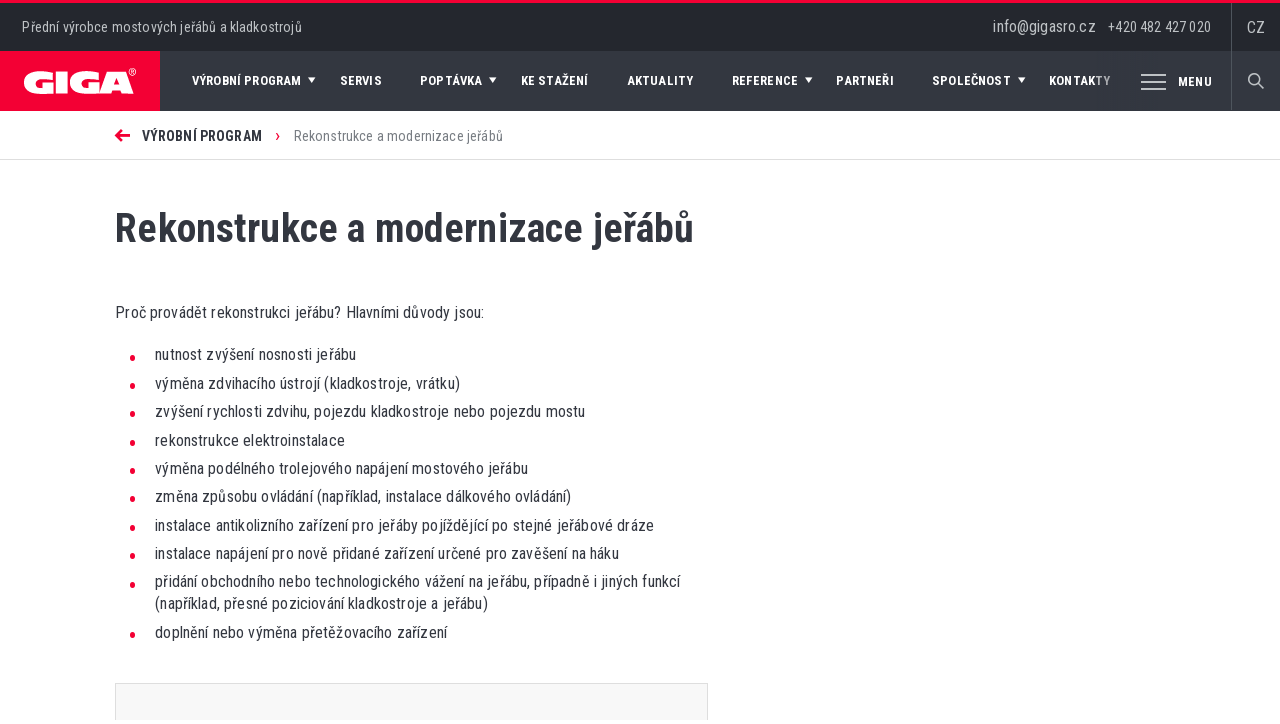

--- FILE ---
content_type: text/html; charset=windows-1250
request_url: https://www.gigasro.cz/rekonstrukce-a-modernizace-jerabu.html
body_size: 10063
content:
<!DOCTYPE html>
<html>
<head>
  
<title>Rekonstrukce a modernizace jeřábů - GIGA - jeřáby a kladkostroje</title>
	
<meta charset="windows-1250" /><meta name="robots" content="index, follow" /><meta name="description" content="Český výrobce zvedací techniky GIGA zajišťuje rekonstrukce a renovace mostových jeřábů" /><meta name="keywords" content="jeřáb, mostový jeřáb, portálový jeřáb, otočný jeřáb, kladkostroj, žeriavy, zvedací zařízení, rekonstrukce, renovace" />
<meta name="author" content="Studio Animato (www.animato.cz)" />
<meta name="generator" content="CMS Animato (www.animato.cz)" />
<link rel='canonical' href='https://www.gigasro.cz/rekonstrukce-a-modernizace-jerabu.html' />
<link rel='alternate' hreflang='en' href='https://www.gigasro.com/rekonstrukce-a-modernizace-jerabu.html?lang=2'  />
<link rel='alternate' hreflang='sk' href='https://www.gigasro.sk/rekonstrukce-a-modernizace-jerabu.html'  />
<link rel='alternate' hreflang='ru' href='https://www.gigasro.com/rekonstrukce-a-modernizace-jerabu.html?lang=8'  />
<meta http-equiv='content-language' content='cs'>
<link href="styles.css?timestamp=1568790540" media="all" rel="stylesheet" type="text/css" />
<link href="dyn.css" media="all" rel="stylesheet" type="text/css" />
<script type='text/javascript' src='https://shared.animato.cz/jquery.js'></script>
<script type='text/javascript' src='https://shared.animato.cz/jquery.scroll.js'></script>
<script type='text/javascript' src='https://shared.animato.cz/jquery.dotdotdot.js'></script>
<script type='text/javascript' src='https://shared.animato.cz/jquery.animate-in-viewport.js'></script>

<script src="https://shared.animato.cz/imgs_system/photoswipe/bundle.js" async="async"></script><script>window.pswpCssLnk="https://shared.animato.cz/imgs_system/photoswipe/default-skin/bundle.css";</script>

<script type="text/javascript" src="https://shared.animato.cz/slidehide.js"></script>
<script type="text/javascript" src="https://shared.animato.cz/jquery.forms.js"></script>
<script type="text/javascript" src="https://shared.animato.cz/ruzne.js"></script>
<script type='text/javascript' src='https://shared.animato.cz/jquery.gallery.js'></script>
<link rel="stylesheet" type="text/css" href="https://shared.animato.cz/imgs_system/cookies/cookies.css"  />
<script type="text/javascript">    window.smartlook||(function(d) {    var o=smartlook=function(){ o.api.push(arguments)},h=d.getElementsByTagName('head')[0];    var c=d.createElement('script');o.api=new Array();c.async=true;c.type='text/javascript';    c.charset='utf-8';c.src='https://rec.smartlook.com/recorder.js';h.appendChild(c);    })(document);    smartlook('init', 'd020af498799035a8f9e02ed501043cf1d3272f1');</script>
<meta property="og:image" content="https://www.gigasro.cz/files/stranka-19.png" />
<link rel="image_src" href="https://www.gigasro.cz/files/stranka-19.png" />

<meta property="og:type" content="article"   />
<meta property="og:site_name" content="GIGA - Mostové jeřáby a kladkostroje světové kvality" />
<meta property="og:title" content="Rekonstrukce a modernizace jeřábů - GIGA - jeřáby a kladkostroje" />
<meta property="og:description" content="Český výrobce zvedací techniky GIGA zajišťuje rekonstrukce a renovace mostových jeřábů"/>

<meta name="viewport" content="width=device-width, initial-scale=1.0, minimum-scale=1.0, maximum-scale=1.0, user-scalable=no">
	<link rel="apple-touch-icon" sizes="180x180" href="/apple-touch-icon.png">
	<link rel="icon" type="image/png" sizes="32x32" href="/favicon-32x32.png">
	<link rel="icon" type="image/png" sizes="16x16" href="/favicon-16x16.png">
	<link rel="manifest" href="/site.webmanifest">
	<link rel="mask-icon" href="/safari-pinned-tab.svg" color="#f40034">
	<meta name="msapplication-TileColor" content="#f40034">
	<meta name="theme-color" content="#ffffff">

	<script type="text/javascript" src="js/script.js"></script>
	<script type='text/javascript' src='js/jquery.waypoints.min.js'></script>

</head>

<body>

	<header class="c-header" id="menu-top">
	
	<div class="header-top">

		<div class="container-1440">

			<div class="h1">Přední výrobce mostových jeřábů a kladkostrojů</div>

			<div class="menu-button noprint" id="menu-button-responsiv">

				<div id="nav-icon2">
					<span class="menu-1"></span>
					<span class="menu-2"></span>
					<span class="menu-3"></span>
					<span class="menu-4"></span>
					<span class="menu-5"></span>
					<span class="menu-6"></span>
				</div>

			</div>

			<a href="/" class="logo-back-mobile">

				<img src="imgs/svg/logo-red.svg" alt="Giga"/>

			</a>

			<div class="header-contacts">

				<div class="contacts">

					<div class=" "><div>info@gigasro.cz   <a href="tel:+420482427020" title="Telephone: +420482427020" class="phone-link">+420 482 427 020</a> </div></div>
				</div>


				<div class="search">

					<span class="giga-font giga-font-search"></span>

				</div>

				<div class="lang">

					CZ
					<div class="lang-in">

						<a href='https://www.gigasro.com/rekonstrukce-a-modernizace-jerabu.html?lang=2'><img src='imgs/svg/flag-2.svg' width='25' alt='English' /> English</a><a href='https://www.gigasro.sk/rekonstrukce-a-modernizace-jerabu.html'><img src='imgs/svg/flag-4.svg' width='25' alt='Slovenčina' /> Slovenčina</a><a href='https://www.gigasro.com/rekonstrukce-a-modernizace-jerabu.html?lang=8'><img src='imgs/svg/flag-8.svg' width='25' alt='&#1056;&#1091;&#1089;&#1089;&#1082;&#1080;&#1081;' /> &#1056;&#1091;&#1089;&#1089;&#1082;&#1080;&#1081;</a>
											</div>

				</div>

			</div>

		</div>

	</div>

	<div class="header-bottom">

		<div class="container-1440">

			<a href="/" class="logo-back">

				<img src="imgs/svg/logo.svg" alt="Giga" width="126" />

			</a>

			<nav class="c-menu c-menu-lang-1">

	<ul class="">

		<li  class='level-menu-1' data-id='10' id='menu-10'><a href='vyrobni-program.html' class=''  title='Výrobní program'><span>Výrobní program<span class='giga-font giga-font-arrow-menu'></span></span></a></li><li  class='' data-id='9' id='menu-9'><a href='servis.html' class=''  title='Servis'><span>Servis<span class='giga-font giga-font-arrow-menu'></span></span></a></li><li  class='level-menu-1' data-id='57' id='menu-57'><a href='poptavka.html' class=''  title='Poptávka jeřábů a kladkostrojů'><span>Poptávka<span class='giga-font giga-font-arrow-menu'></span></span></a></li><li  class='' data-id='7' id='menu-7'><a href='ke-stazeni.html' class=''  title='Ke stažení'><span>Ke stažení<span class='giga-font giga-font-arrow-menu'></span></span></a></li><li  class='' data-id='6' id='menu-6'><a href='aktuality.html' class=''  title='Aktuality'><span>Aktuality<span class='giga-font giga-font-arrow-menu'></span></span></a></li><li  class='level-menu-1' data-id='5' id='menu-5'><a href='reference.html' class=''  title='Reference'><span>Reference<span class='giga-font giga-font-arrow-menu'></span></span></a></li><li  class='' data-id='4' id='menu-4'><a href='partneri.html' class=''  title='Partneři'><span>Partneři<span class='giga-font giga-font-arrow-menu'></span></span></a></li><li  class='level-menu-1' data-id='3' id='menu-3'><a href='o-spolecnosti.html' class=''  title='O společnosti'><span>Společnost<span class='giga-font giga-font-arrow-menu'></span></span></a></li><li  class='' data-id='2' id='menu-2'><a href='kontakty.html' class=''  title='Kontakty'><span>Kontakty<span class='giga-font giga-font-arrow-menu'></span></span></a></li><li  class='level-menu-1' data-id='55' id='menu-55'><a href='prectete-si.html' class=''  title='Volná místa'><span>Volná místa<span class='giga-font giga-font-arrow-menu'></span></span></a></li>
		<li id="menu-show"><div class="menu-show-in">

			<span class="menu-show">

				<div class="menu-button noprint" >

					<div id="nav-icon2a">
						<span class="menu-1"></span>
						<span class="menu-2"></span>
						<span class="menu-3"></span>
						<span class="menu-4"></span>
						<span class="menu-5"></span>
						<span class="menu-6"></span>
					</div>

				</div>

				Menu

			</span></div></li>

	</ul>


</nav>

			<div class="search">

				<span class="giga-font giga-font-search"></span>

			</div>

		</div>

	</div>


	<div class="c-submenu">

	<div class="container submenu">

		<div class="submenu-in">


			<div class='level-1' id='show-submenu-10' data-submenu='10'><div class='level-2'><a href='jeraby.html' class='title-1' data-id='18'><span class='giga-font giga-font-arrow-small'></span><strong>Jeřáby</strong></a><a href="mostove-jeraby-jednonosnikove.html" title="Jednonosníkové mostové jeřáby" class="uroven-3   first "><span class="giga-font giga-font-arrow-small"></span>Jednonosníkové mostové jeřáby</a><a href="mostove-jeraby-dvounosnikove.html" title="Dvounosníkové mostové jeřáby" class="uroven-3    "><span class="giga-font giga-font-arrow-small"></span>Dvounosníkové mostové jeřáby</a><a href="podvesne-mostove-jeraby.html" title="Podvěsné mostové jeřáby" class="uroven-3    "><span class="giga-font giga-font-arrow-small"></span>Podvěsné mostové jeřáby</a><a href="portalove-jeraby-a-poloportalove-jeraby.html" title="Portálové a poloportálové jeřáby" class="uroven-3    "><span class="giga-font giga-font-arrow-small"></span>Portálové a poloportálové jeřáby</a><a href="mostove-jeraby-specialni.html" title="Speciální mostové jeřáby" class="uroven-3    "><span class="giga-font giga-font-arrow-small"></span>Speciální mostové jeřáby</a><a href="otocne-sloupove-jeraby.html" title="Otočné sloupové jeřáby" class="uroven-3    "><span class="giga-font giga-font-arrow-small"></span>Otočné sloupové jeřáby</a><a href="otocne-konzolove-jeraby.html" title="Otočné konzolové jeřáby" class="uroven-3    "><span class="giga-font giga-font-arrow-small"></span>Otočné konzolové jeřáby</a><a href="pojizdne-konzolove-jeraby.html" title="Pojízdné konzolové jeřáby" class="uroven-3  last  "><span class="giga-font giga-font-arrow-small"></span>Pojízdné konzolové jeřáby</a></div><div class='level-2'><a href='kladkostroje.html' class='title-1' data-id='17'><span class='giga-font giga-font-arrow-small'></span><strong>Kladkostroje</strong></a><a href="lanove-kladkostroje-se-zkracenou-stavebni-vyskou.html" title="Lanové kladkostroje se zkrácenou stavební výškou" class="uroven-3   first "><span class="giga-font giga-font-arrow-small"></span>Lanové kladkostroje se zkrácenou stavební výškou</a><a href="lanove-kladkostroje-dvoukolejnicove.html" title="Lanové kladkostroje dvoukolejnicové" class="uroven-3    "><span class="giga-font giga-font-arrow-small"></span>Lanové kladkostroje dvoukolejnicové</a><a href="lanove-kladkostroje-stacionarni.html" title="Lanové kladkostroje stacionární" class="uroven-3    "><span class="giga-font giga-font-arrow-small"></span>Lanové kladkostroje stacionární</a><a href="elektricke-retezove-kladkostroje.html" title="Elektrické řetězové kladkostroje" class="uroven-3    "><span class="giga-font giga-font-arrow-small"></span>Elektrické řetězové kladkostroje</a><a href="zdvihove-ustroji-otevreneho-typu-vratky.html" title="Zdvihové ústrojí otevřeného typu (vrátky)" class="uroven-3    "><span class="giga-font giga-font-arrow-small"></span>Zdvihové ústrojí otevřeného typu (vrátky)</a><a href="elektricke-lanove-kladkostroje-specialni.html" title="Lanové kladkostroje speciální" class="uroven-3  last  "><span class="giga-font giga-font-arrow-small"></span>Lanové kladkostroje speciální</a></div><div class='level-2'><a href='komponenty-pro-stavbu-jerabu.html' class='title-1' data-id='16'><span class='giga-font giga-font-arrow-small'></span><strong>Komponenty pro stavbu jeřábů</strong></a><a href="pojezdove-jednotky-a-pricniky-pro-mostove-jeraby.html" title="Pojezdové jednotky a příčníky pro mostové jeřáby" class="uroven-3   first "><span class="giga-font giga-font-arrow-small"></span>Pojezdové jednotky a příčníky pro mostové jeřáby</a><a href="elektricke-rozvadece-pro-zdvihaci-zarizeni.html" title="Elektrické rozváděče pro zdvihací zařízení" class="uroven-3  last  "><span class="giga-font giga-font-arrow-small"></span>Elektrické rozváděče pro zdvihací zařízení</a></div><div class='level-2'><a href='jerabove-drahy.html' class='title-1' data-id='93'><span class='giga-font giga-font-arrow-small'></span><strong>Jeřábové dráhy</strong></a></div><div class='level-2'><a href='monitoring-a-rizeni.html' class='title-1' data-id='15'><span class='giga-font giga-font-arrow-small'></span><strong>Monitoring a řízení</strong></a><a href="ridici-system-gigacontrol-241.html" title="Řídící systém GIGAcontrol 241" class="uroven-3   first "><span class="giga-font giga-font-arrow-small"></span>Řídící systém GIGAcontrol 241</a><a href="gigatronic-kompletni-monitoring.html" title="GIGAtronic - kompletní monitoring" class="uroven-3    "><span class="giga-font giga-font-arrow-small"></span>GIGAtronic - kompletní monitoring</a><a href="gigamatic-pretezovaci-pojistka-monitoring.html" title="GIGAmatic - přetěžovací pojistka + monitoring" class="uroven-3    "><span class="giga-font giga-font-arrow-small"></span>GIGAmatic - přetěžovací pojistka + monitoring</a><a href="gigasoft-visualizacni-software.html" title="GIGAsoft - visualizační software" class="uroven-3    "><span class="giga-font giga-font-arrow-small"></span>GIGAsoft - visualizační software</a><a href="tenzometry.html" title="Tenzometry" class="uroven-3    "><span class="giga-font giga-font-arrow-small"></span>Tenzometry</a><a href="momentove-rizeni-zdvihu.html" title="Momentové řízení zdvihu" class="uroven-3    "><span class="giga-font giga-font-arrow-small"></span>Momentové řízení zdvihu</a><a href="odmerovani-polohy-kladkostroje-a-mostu67151.html" title="Antikyv" class="uroven-3    "><span class="giga-font giga-font-arrow-small"></span>Antikyv</a><a href="odmerovani-polohy-kladkostroje-a-mostu.html" title="Odměřování polohy kladkostroje a mostu" class="uroven-3    "><span class="giga-font giga-font-arrow-small"></span>Odměřování polohy kladkostroje a mostu</a><a href="vazeni.html" title="Vážení břemene jeřábu" class="uroven-3    "><span class="giga-font giga-font-arrow-small"></span>Vážení břemene jeřábu</a><a href="komunikace-jerab-pocitac.html" title="Komunikace jeřáb - počítač" class="uroven-3  last  "><span class="giga-font giga-font-arrow-small"></span>Komunikace jeřáb - počítač</a></div><div class='level-2'><a href='rekonstrukce-a-modernizace-jerabu.html' class='title-1' data-id='19'><span class='giga-font giga-font-arrow-small'></span><strong>Rekonstrukce a modernizace jeřábů</strong></a></div></div><div class='level-1' id='show-submenu-9' data-submenu='9'><div class='level-2-column'></div></div><div class='level-1' id='show-submenu-57' data-submenu='57'><div class='level-2-column'><a href="poptavka-mostoveho-jerabu.html" title="Poptávka mostového jeřábu" class="uroven-2   first "><span class="giga-font giga-font-arrow-small"></span>Poptávka mostového jeřábu</a><a href="poptavka-podvesneho-mostoveho-jerabu.html" title="Poptávka podvěsného mostového jeřábu" class="uroven-2    "><span class="giga-font giga-font-arrow-small"></span>Poptávka podvěsného mostového jeřábu</a><a href="poptavka-pojizdneho-konzoloveho-jerabu.html" title="Poptávka pojízdného konzolového jeřábu" class="uroven-2    "><span class="giga-font giga-font-arrow-small"></span>Poptávka pojízdného konzolového jeřábu</a><a href="poptavka-elektrickeho-kladkostroje.html" title="Poptávka elektrického kladkostroje" class="uroven-2    "><span class="giga-font giga-font-arrow-small"></span>Poptávka elektrického kladkostroje</a><a href="poptavka-otocneho-sloupoveho-jerabu-nebo-otocneho-konzoloveho-jerabu.html" title="Poptávka otočného jeřábu" class="uroven-2  last  "><span class="giga-font giga-font-arrow-small"></span>Poptávka otočného jeřábu</a></div></div><div class='level-1' id='show-submenu-7' data-submenu='7'><div class='level-2-column'></div></div><div class='level-1' id='show-submenu-5' data-submenu='5'><div class='level-2-column'><a href="referencni-projekty.html" title="Referenční projekty" class="uroven-2   first "><span class="giga-font giga-font-arrow-small"></span>Referenční projekty</a><a href="rekonstrukce-mostovych-jerabu.html" title="Rekonstrukce mostových jeřábů" class="uroven-2    "><span class="giga-font giga-font-arrow-small"></span>Rekonstrukce mostových jeřábů</a><a href="zahranicni-referencni-projekty.html" title="Zahraniční referenční projekty" class="uroven-2    "><span class="giga-font giga-font-arrow-small"></span>Zahraniční referenční projekty</a><a href="fotogalerie-realizovanych-jerabu.html" title="Fotogalerie realizovaných jeřábů" class="uroven-2    "><span class="giga-font giga-font-arrow-small"></span>Fotogalerie realizovaných jeřábů</a><a href="fotogalerie-elektrickych-kladkostroju.html" title="Fotogalerie elektrických kladkostrojů" class="uroven-2    "><span class="giga-font giga-font-arrow-small"></span>Fotogalerie elektrických kladkostrojů</a><a href="napsali-o-nas.html" title="Napsali o nás" class="uroven-2  last  "><span class="giga-font giga-font-arrow-small"></span>Napsali o nás</a></div></div><div class='level-1' id='show-submenu-3' data-submenu='3'><div class='level-2-column'><a href="kvalita-certifikace.html" title="Kvalita, certifikace" class="uroven-2   first "><span class="giga-font giga-font-arrow-small"></span>Kvalita, certifikace</a><a href="veletrhy.html" title="Veletrhy" class="uroven-2  last  "><span class="giga-font giga-font-arrow-small"></span>Veletrhy</a></div></div><div class='level-1' id='show-submenu-55' data-submenu='55'><div class='level-2-column'><a href="monter-pro-vyrobu-a-montaz-jerabovych-drah.html" title="Montér pro výrobu a montáž jeřábových drah" class="uroven-2   first "><span class="giga-font giga-font-arrow-small"></span>Montér pro výrobu a montáž jeřábových drah</a><a href="elektromechanik-se-zamerenim-na-slaboproud925.html" title="Strojní mechanik" class="uroven-2    "><span class="giga-font giga-font-arrow-small"></span>Strojní mechanik</a><a href="elektromechanik-se-zamerenim-na-slaboproud.html" title="Elektromechanik se zaměřením na slaboproud" class="uroven-2  last  "><span class="giga-font giga-font-arrow-small"></span>Elektromechanik se zaměřením na slaboproud</a></div></div>

		</div>

	</div>

</div>

	<div class="c-submenu-mobile">
	<div class='menu-level-1'><div class='item-menu level-1 level-1-click' data-id='10'><span>Výrobní program</span><div class='giga-font giga-font-arrow-big'></div></div><a href='servis.html' class='item-menu level-1' data-id='9'><span>Servis</span></a><div class='item-menu level-1 level-1-click' data-id='57'><span>Poptávka</span><div class='giga-font giga-font-arrow-big'></div></div><a href='ke-stazeni.html' class='item-menu level-1' data-id='7'><span>Ke stažení</span></a><a href='aktuality.html' class='item-menu level-1' data-id='6'><span>Aktuality</span></a><div class='item-menu level-1 level-1-click' data-id='5'><span>Reference</span><div class='giga-font giga-font-arrow-big'></div></div><a href='partneri.html' class='item-menu level-1' data-id='4'><span>Partneři</span></a><div class='item-menu level-1 level-1-click' data-id='3'><span>Společnost</span><div class='giga-font giga-font-arrow-big'></div></div><a href='kontakty.html' class='item-menu level-1' data-id='2'><span>Kontakty</span></a><div class='item-menu level-1 level-1-click' data-id='55'><span>Volná místa</span><div class='giga-font giga-font-arrow-big'></div></div></div><div class='menu-level-2'><div id='menu-back-level-2' class='menu-back'><div class='giga-font giga-font-arrow-big'></div>Zpět</div><div class='submenu' id='submenu-10' data-submenu='10'><a href='vyrobni-program.html' title='Přehled všech produktů' class='level-3 level-2-click'>Přehled všech produktů</a><div title='Jeřáby' class='level-3 level-2-click' data-submenu='18'>Jeřáby<div class='giga-font giga-font-arrow-big'></div></div><div title='Kladkostroje' class='level-3 level-2-click' data-submenu='17'>Kladkostroje<div class='giga-font giga-font-arrow-big'></div></div><div title='Komponenty pro stavbu jeřábů' class='level-3 level-2-click' data-submenu='16'>Komponenty pro stavbu jeřábů<div class='giga-font giga-font-arrow-big'></div></div><a href='jerabove-drahy.html' title='Jeřábové dráhy' class='level-3 level-2-click'>Jeřábové dráhy</a><div title='Monitoring a řízení' class='level-3 level-2-click' data-submenu='15'>Monitoring a řízení<div class='giga-font giga-font-arrow-big'></div></div><a href='rekonstrukce-a-modernizace-jerabu.html' title='Rekonstrukce a modernizace jeřábů' class='level-3 level-2-click'>Rekonstrukce a modernizace jeřábů</a></div><div class='submenu' id='submenu-57' data-submenu='57'><a href='poptavka-mostoveho-jerabu.html' title='Poptávka mostového jeřábu' class='level-3 level-2-click'>Poptávka mostového jeřábu</a><a href='poptavka-podvesneho-mostoveho-jerabu.html' title='Poptávka podvěsného mostového jeřábu' class='level-3 level-2-click'>Poptávka podvěsného mostového jeřábu</a><a href='poptavka-pojizdneho-konzoloveho-jerabu.html' title='Poptávka pojízdného konzolového jeřábu' class='level-3 level-2-click'>Poptávka pojízdného konzolového jeřábu</a><a href='poptavka-elektrickeho-kladkostroje.html' title='Poptávka elektrického kladkostroje' class='level-3 level-2-click'>Poptávka elektrického kladkostroje</a><a href='poptavka-otocneho-sloupoveho-jerabu-nebo-otocneho-konzoloveho-jerabu.html' title='Poptávka otočného jeřábu' class='level-3 level-2-click'>Poptávka otočného jeřábu</a></div><div class='submenu' id='submenu-5' data-submenu='5'><a href='referencni-projekty.html' title='Referenční projekty' class='level-3 level-2-click'>Referenční projekty</a><a href='rekonstrukce-mostovych-jerabu.html' title='Rekonstrukce mostových jeřábů' class='level-3 level-2-click'>Rekonstrukce mostových jeřábů</a><a href='zahranicni-referencni-projekty.html' title='Zahraniční referenční projekty' class='level-3 level-2-click'>Zahraniční referenční projekty</a><a href='fotogalerie-realizovanych-jerabu.html' title='Fotogalerie realizovaných jeřábů' class='level-3 level-2-click'>Fotogalerie realizovaných jeřábů</a><a href='fotogalerie-elektrickych-kladkostroju.html' title='Fotogalerie elektrických kladkostrojů' class='level-3 level-2-click'>Fotogalerie elektrických kladkostrojů</a><a href='napsali-o-nas.html' title='Napsali o nás' class='level-3 level-2-click'>Napsali o nás</a></div><div class='submenu' id='submenu-3' data-submenu='3'><div title='Kvalita, certifikace' class='level-3 level-2-click' data-submenu='70'>Kvalita, certifikace<div class='giga-font giga-font-arrow-big'></div></div><a href='veletrhy.html' title='Veletrhy' class='level-3 level-2-click'>Veletrhy</a></div><div class='submenu' id='submenu-55' data-submenu='55'><a href='monter-pro-vyrobu-a-montaz-jerabovych-drah.html' title='Montér pro výrobu a montáž jeřábových drah' class='level-3 level-2-click'>Montér pro výrobu a montáž jeřábových drah</a><a href='elektromechanik-se-zamerenim-na-slaboproud925.html' title='Strojní mechanik' class='level-3 level-2-click'>Strojní mechanik</a><a href='elektromechanik-se-zamerenim-na-slaboproud.html' title='Elektromechanik se zaměřením na slaboproud' class='level-3 level-2-click'>Elektromechanik se zaměřením na slaboproud</a></div></div><div class='menu-level-3'><div id='menu-back-level-3' class='menu-back'><div class='giga-font giga-font-arrow-big'></div>Zpět</div><div class='submenu-level-3' id='submenu-level-3-18'><a href="mostove-jeraby-jednonosnikove.html" title="Jednonosníkové mostové jeřáby" class="level-3">Jednonosníkové mostové jeřáby</a><a href="mostove-jeraby-dvounosnikove.html" title="Dvounosníkové mostové jeřáby" class="level-3">Dvounosníkové mostové jeřáby</a><a href="podvesne-mostove-jeraby.html" title="Podvěsné mostové jeřáby" class="level-3">Podvěsné mostové jeřáby</a><a href="portalove-jeraby-a-poloportalove-jeraby.html" title="Portálové a poloportálové jeřáby" class="level-3">Portálové a poloportálové jeřáby</a><a href="mostove-jeraby-specialni.html" title="Speciální mostové jeřáby" class="level-3">Speciální mostové jeřáby</a><a href="otocne-sloupove-jeraby.html" title="Otočné sloupové jeřáby" class="level-3">Otočné sloupové jeřáby</a><a href="otocne-konzolove-jeraby.html" title="Otočné konzolové jeřáby" class="level-3">Otočné konzolové jeřáby</a><a href="pojizdne-konzolove-jeraby.html" title="Pojízdné konzolové jeřáby" class="level-3">Pojízdné konzolové jeřáby</a></div><div class='submenu-level-3' id='submenu-level-3-17'><a href="lanove-kladkostroje-se-zkracenou-stavebni-vyskou.html" title="Lanové kladkostroje se zkrácenou stavební výškou" class="level-3">Lanové kladkostroje se zkrácenou stavební výškou</a><a href="lanove-kladkostroje-dvoukolejnicove.html" title="Lanové kladkostroje dvoukolejnicové" class="level-3">Lanové kladkostroje dvoukolejnicové</a><a href="lanove-kladkostroje-stacionarni.html" title="Lanové kladkostroje stacionární" class="level-3">Lanové kladkostroje stacionární</a><a href="elektricke-retezove-kladkostroje.html" title="Elektrické řetězové kladkostroje" class="level-3">Elektrické řetězové kladkostroje</a><a href="zdvihove-ustroji-otevreneho-typu-vratky.html" title="Zdvihové ústrojí otevřeného typu (vrátky)" class="level-3">Zdvihové ústrojí otevřeného typu (vrátky)</a><a href="elektricke-lanove-kladkostroje-specialni.html" title="Lanové kladkostroje speciální" class="level-3">Lanové kladkostroje speciální</a></div><div class='submenu-level-3' id='submenu-level-3-16'><a href="pojezdove-jednotky-a-pricniky-pro-mostove-jeraby.html" title="Pojezdové jednotky a příčníky pro mostové jeřáby" class="level-3">Pojezdové jednotky a příčníky pro mostové jeřáby</a><a href="elektricke-rozvadece-pro-zdvihaci-zarizeni.html" title="Elektrické rozváděče pro zdvihací zařízení" class="level-3">Elektrické rozváděče pro zdvihací zařízení</a></div><div class='submenu-level-3' id='submenu-level-3-15'><a href="ridici-system-gigacontrol-241.html" title="Řídící systém GIGAcontrol 241" class="level-3">Řídící systém GIGAcontrol 241</a><a href="gigatronic-kompletni-monitoring.html" title="GIGAtronic - kompletní monitoring" class="level-3">GIGAtronic - kompletní monitoring</a><a href="gigamatic-pretezovaci-pojistka-monitoring.html" title="GIGAmatic - přetěžovací pojistka + monitoring" class="level-3">GIGAmatic - přetěžovací pojistka + monitoring</a><a href="gigasoft-visualizacni-software.html" title="GIGAsoft - visualizační software" class="level-3">GIGAsoft - visualizační software</a><a href="tenzometry.html" title="Tenzometry" class="level-3">Tenzometry</a><a href="momentove-rizeni-zdvihu.html" title="Momentové řízení zdvihu" class="level-3">Momentové řízení zdvihu</a><a href="odmerovani-polohy-kladkostroje-a-mostu67151.html" title="Antikyv" class="level-3">Antikyv</a><a href="odmerovani-polohy-kladkostroje-a-mostu.html" title="Odměřování polohy kladkostroje a mostu" class="level-3">Odměřování polohy kladkostroje a mostu</a><a href="vazeni.html" title="Vážení břemene jeřábu" class="level-3">Vážení břemene jeřábu</a><a href="komunikace-jerab-pocitac.html" title="Komunikace jeřáb - počítač" class="level-3">Komunikace jeřáb - počítač</a></div><div class='submenu-level-3' id='submenu-level-3-70'><a href="zavedene-systemy-kvality.html" title="Zavedené systémy kvality" class="level-3">Zavedené systémy kvality</a><a href="politika-kvality.html" title="Politika kvality" class="level-3">Politika kvality</a><a href="opravneni-pro-slovensko.html" title="Oprávnění pro Slovensko" class="level-3">Oprávnění pro Slovensko</a><a href="certifikace-produktu-giga-pro-rusko.html" title="Certifikace pro Ruskou Celní Unii" class="level-3">Certifikace pro Ruskou Celní Unii</a></div></div></div>
</div>


	<div class="header-breadcrumb"><div class="container"><div class="breadcrump"><span class="giga-font giga-font-arrow-small"></span><a href="https://www.gigasro.cz/" title="Výrobce mostových jeřábů a elektrických kladkostrojů světové kvality" class="first">Domovská stránka</a> <span class='arrow'> › </span> <a href="vyrobni-program.html" class="middle" title="Výrobní program">Výrobní program</a> <span class='arrow'> › </span> <span class="last">Rekonstrukce a modernizace jeřábů</span></div></div></div>
	<div class="c-search">

	<div class='container-1440'><div class='search-all'><form action="mod-hledej.html" method="get"><div class="search-in"><input type="text" "   class="input"  id='pole-hledej-1129' name="q" /> <button type='submit' id='pf_button1' class='button ' >Hledat</button> </div></form><div class='close-search'><div class='close-search-in' id='close-search-in'><span class='menu-1'></span><span class='menu-2'></span></div></div></div></div>
</div>

</header>

	
	<div class="wrap-content lang-1  page-1 level-page">

		<main class="content">

	<div class="container">

		<div class="content-left">

			<h1>Rekonstrukce a modernizace jeřábů</h1>
		</div>

	</div>

	<div class='wrapper'><div class="content-left  "  ><div class="     "><div>Proč provádět rekonstrukci jeřábu? Hlavními důvody jsou:</div>
<ul>
<li>nutnost zvýšení nosnosti jeřábu  </li>
<li>výměna zdvihacího ústrojí (kladkostroje, vrátku)  </li>
<li>zvýšení rychlosti zdvihu, pojezdu kladkostroje nebo pojezdu mostu    </li>
<li>rekonstrukce elektroinstalace </li>
<li>výměna podélného trolejového napájení mostového jeřábu    </li>
<li>změna způsobu ovládání (například, instalace dálkového ovládání)  </li>
<li>instalace antikolizního zařízení pro jeřáby pojíždějící po stejné jeřábové dráze   </li>
<li>instalace napájení pro nově přidané zařízení určené pro zavěšení na háku    </li>
<li>přidání obchodního nebo technologického vážení na jeřábu, případně i&nbsp;jiných funkcí (například, přesné poziciování kladkostroje a&nbsp;jeřábu)   </li>
<li>doplnění nebo výměna přetěžovacího zařízení  </li>
</ul></div>
<div style="height:20px;clear:both"  class='cms-mezera   '></div>
<div class="gray-back">

	<h3>Příklad provedené rekonstrukce mostového jeřábu:</h3>
<div>V  roce 2009  v&nbsp;rámci rekonstrukce dvounosníkového mostového jeřábu Snina 12,5t/27,9m pro společnost PRESBETON Nova, s.r.o. byly provedeny tyto úpravy a&nbsp;práce:</div>
<div>
<ul>
<li>demontáž stávajícího kladkostroje  </li>
<li>demontáž stávajícího shrnovacího napájení kladkostroje  </li>
<li>demontáž stávajících pojezdových motorů mostu včetně brzdného systému  </li>
<li>demontáž stávajícího jeřábového rozvaděče  </li>
<li>demontáž kabiny a&nbsp;osvětlení</li>
<li>dodávka a&nbsp;montáž nového napájení kladkostroje – energetický kabelový řetěz</li>
<li>dodávka a&nbsp;montáž nového jeřábového rozvaděče </li>
<li>dodávka a&nbsp;montáž nového dálkového rádiového ovládání</li>
<li>dodávka a&nbsp;montáž nových pojezdových motorů mostu včetně brzdy </li>
<li>kompletní nátěr ocelové konstrukce jeřábu</li>
<li>dodávka a&nbsp;montáž nové napájecí troleje v&nbsp;délce 74 m </li>
<li>nová dokumentace a&nbsp;štítek jeřábu </li>
<li>zrevidování a&nbsp;odzkoušení jeřábu</li>
</ul>
</div>
</div>
</div>
</div><div class='wrapper-b'><div class="content-left-b  "  ><div style="height:30px;clear:both"  class='cms-mezera   '></div>
<div class="     "><h3>Mostový jeřáb 12,5t/27,9m do rekonstrukce</h3></div>
<script type='text/javascript'>
	$(function() {
		$('#p18191e').gallery({"margin":10,"items":"a","target":"img","height":200});
	})
	</script><a name='galk112'></a><div class="galerie  galerie-typ-1 "  id='p18191e'><a  href=https://www.gigasro.cz/files/thumbs/pred_rekonstrukci/snina-12-5t-27-9m-stav-pred-rekonstrukci.3074311390.jpg title="SNINA 12,5t-27,9m, stav před rekonstrukcí" rel='pswp' data-pswp-group='galerie112' data-pswp-size='640;480'><img src="https://www.gigasro.cz/files/thumbs/pred_rekonstrukci/snina-12-5t-27-9m-stav-pred-rekonstrukci.2629568186.jpg" alt="SNINA 12,5t-27,9m, stav před rekonstrukcí"  srcset="https://www.gigasro.cz/files/thumbs/pred_rekonstrukci/snina-12-5t-27-9m-stav-pred-rekonstrukci.1395691944.jpg 240w, https://www.gigasro.cz/files/thumbs/pred_rekonstrukci/snina-12-5t-27-9m-stav-pred-rekonstrukci.1560142252.jpg 300w, https://www.gigasro.cz/files/thumbs/pred_rekonstrukci/snina-12-5t-27-9m-stav-pred-rekonstrukci.1384475829.jpg 360w, https://www.gigasro.cz/files/thumbs/pred_rekonstrukci/snina-12-5t-27-9m-stav-pred-rekonstrukci.1565007025.jpg 420w, https://www.gigasro.cz/files/thumbs/pred_rekonstrukci/snina-12-5t-27-9m-stav-pred-rekonstrukci.1452056550.jpg 480w, https://www.gigasro.cz/files/thumbs/pred_rekonstrukci/snina-12-5t-27-9m-stav-pred-rekonstrukci.1463378683.jpg 600w" sizes="267px" /></a><a  href=https://www.gigasro.cz/files/thumbs/pred_rekonstrukci/snina-12-5t-27-9m-pred-rekonstrukci.3074311390.jpg title="SNINA 12,5t-27,9m před rekonstrukcí" rel='pswp' data-pswp-group='galerie112' data-pswp-size='1024;768'><img src="https://www.gigasro.cz/files/thumbs/pred_rekonstrukci/snina-12-5t-27-9m-pred-rekonstrukci.2629568186.jpg" alt="SNINA 12,5t-27,9m před rekonstrukcí"  srcset="https://www.gigasro.cz/files/thumbs/pred_rekonstrukci/snina-12-5t-27-9m-pred-rekonstrukci.1395691944.jpg 240w, https://www.gigasro.cz/files/thumbs/pred_rekonstrukci/snina-12-5t-27-9m-pred-rekonstrukci.1560142252.jpg 300w, https://www.gigasro.cz/files/thumbs/pred_rekonstrukci/snina-12-5t-27-9m-pred-rekonstrukci.1384475829.jpg 360w, https://www.gigasro.cz/files/thumbs/pred_rekonstrukci/snina-12-5t-27-9m-pred-rekonstrukci.1565007025.jpg 420w, https://www.gigasro.cz/files/thumbs/pred_rekonstrukci/snina-12-5t-27-9m-pred-rekonstrukci.1452056550.jpg 480w, https://www.gigasro.cz/files/thumbs/pred_rekonstrukci/snina-12-5t-27-9m-pred-rekonstrukci.1463378683.jpg 600w" sizes="267px" /></a><a  href=https://www.gigasro.cz/files/thumbs/pred_rekonstrukci/snina-12-5t-27-9m-do-rekonstrukci.3074311390.jpg title="SNINA 12,5t-27,9m do rekonstrukci" rel='pswp' data-pswp-group='galerie112' data-pswp-size='1024;768'><img src="https://www.gigasro.cz/files/thumbs/pred_rekonstrukci/snina-12-5t-27-9m-do-rekonstrukci.2629568186.jpg" alt="SNINA 12,5t-27,9m do rekonstrukci"  srcset="https://www.gigasro.cz/files/thumbs/pred_rekonstrukci/snina-12-5t-27-9m-do-rekonstrukci.1395691944.jpg 240w, https://www.gigasro.cz/files/thumbs/pred_rekonstrukci/snina-12-5t-27-9m-do-rekonstrukci.1560142252.jpg 300w, https://www.gigasro.cz/files/thumbs/pred_rekonstrukci/snina-12-5t-27-9m-do-rekonstrukci.1384475829.jpg 360w, https://www.gigasro.cz/files/thumbs/pred_rekonstrukci/snina-12-5t-27-9m-do-rekonstrukci.1565007025.jpg 420w, https://www.gigasro.cz/files/thumbs/pred_rekonstrukci/snina-12-5t-27-9m-do-rekonstrukci.1452056550.jpg 480w, https://www.gigasro.cz/files/thumbs/pred_rekonstrukci/snina-12-5t-27-9m-do-rekonstrukci.1463378683.jpg 600w" sizes="267px" /></a></div>
<div style="height:30px;clear:both"  class='cms-mezera   '></div>
<div class="     "><h3>Mostový jeřáb 12,5t/27,9m po rekonstrukci</h3></div>
<script type='text/javascript'>
	$(function() {
		$('#p0193e4').gallery({"margin":10,"items":"a","target":"img","height":200});
	})
	</script><a name='galk111'></a><div class="galerie  galerie-typ-1 "  id='p0193e4'><a  href=https://www.gigasro.cz/files/thumbs/po_rekonstrukci/poziciovani-kladkostroje.3074311390.jpg title="Poziciování kladkostroje" rel='pswp' data-pswp-group='galerie111' data-pswp-size='1024;768'><img src="https://www.gigasro.cz/files/thumbs/po_rekonstrukci/poziciovani-kladkostroje.2629568186.jpg" alt="Poziciování kladkostroje"  srcset="https://www.gigasro.cz/files/thumbs/po_rekonstrukci/poziciovani-kladkostroje.1395691944.jpg 240w, https://www.gigasro.cz/files/thumbs/po_rekonstrukci/poziciovani-kladkostroje.1560142252.jpg 300w, https://www.gigasro.cz/files/thumbs/po_rekonstrukci/poziciovani-kladkostroje.1384475829.jpg 360w, https://www.gigasro.cz/files/thumbs/po_rekonstrukci/poziciovani-kladkostroje.1565007025.jpg 420w, https://www.gigasro.cz/files/thumbs/po_rekonstrukci/poziciovani-kladkostroje.1452056550.jpg 480w, https://www.gigasro.cz/files/thumbs/po_rekonstrukci/poziciovani-kladkostroje.1463378683.jpg 600w" sizes="267px" /></a><a  href=https://www.gigasro.cz/files/thumbs/po_rekonstrukci/novy-kladkostroj-ghm.3074311390.jpg title="Nový kladkostroj GHM" rel='pswp' data-pswp-group='galerie111' data-pswp-size='1024;768'><img src="https://www.gigasro.cz/files/thumbs/po_rekonstrukci/novy-kladkostroj-ghm.2629568186.jpg" alt="Nový kladkostroj GHM"  srcset="https://www.gigasro.cz/files/thumbs/po_rekonstrukci/novy-kladkostroj-ghm.1395691944.jpg 240w, https://www.gigasro.cz/files/thumbs/po_rekonstrukci/novy-kladkostroj-ghm.1560142252.jpg 300w, https://www.gigasro.cz/files/thumbs/po_rekonstrukci/novy-kladkostroj-ghm.1384475829.jpg 360w, https://www.gigasro.cz/files/thumbs/po_rekonstrukci/novy-kladkostroj-ghm.1565007025.jpg 420w, https://www.gigasro.cz/files/thumbs/po_rekonstrukci/novy-kladkostroj-ghm.1452056550.jpg 480w, https://www.gigasro.cz/files/thumbs/po_rekonstrukci/novy-kladkostroj-ghm.1463378683.jpg 600w" sizes="267px" /></a><a  href=https://www.gigasro.cz/files/thumbs/po_rekonstrukci/novy-jerabovy-rozvadec.3074311390.jpg title="Nový jeřábový rozvaděč" rel='pswp' data-pswp-group='galerie111' data-pswp-size='1024;768'><img src="https://www.gigasro.cz/files/thumbs/po_rekonstrukci/novy-jerabovy-rozvadec.2629568186.jpg" alt="Nový jeřábový rozvaděč"  srcset="https://www.gigasro.cz/files/thumbs/po_rekonstrukci/novy-jerabovy-rozvadec.1395691944.jpg 240w, https://www.gigasro.cz/files/thumbs/po_rekonstrukci/novy-jerabovy-rozvadec.1560142252.jpg 300w, https://www.gigasro.cz/files/thumbs/po_rekonstrukci/novy-jerabovy-rozvadec.1384475829.jpg 360w, https://www.gigasro.cz/files/thumbs/po_rekonstrukci/novy-jerabovy-rozvadec.1565007025.jpg 420w, https://www.gigasro.cz/files/thumbs/po_rekonstrukci/novy-jerabovy-rozvadec.1452056550.jpg 480w, https://www.gigasro.cz/files/thumbs/po_rekonstrukci/novy-jerabovy-rozvadec.1463378683.jpg 600w" sizes="267px" /></a><a  href=https://www.gigasro.cz/files/thumbs/po_rekonstrukci/nove-radio-ovladani.3074311390.jpg title="Nové rádio ovládání" rel='pswp' data-pswp-group='galerie111' data-pswp-size='1024;768'><img src="https://www.gigasro.cz/files/thumbs/po_rekonstrukci/nove-radio-ovladani.2629568186.jpg" alt="Nové rádio ovládání"  srcset="https://www.gigasro.cz/files/thumbs/po_rekonstrukci/nove-radio-ovladani.1395691944.jpg 240w, https://www.gigasro.cz/files/thumbs/po_rekonstrukci/nove-radio-ovladani.1560142252.jpg 300w, https://www.gigasro.cz/files/thumbs/po_rekonstrukci/nove-radio-ovladani.1384475829.jpg 360w, https://www.gigasro.cz/files/thumbs/po_rekonstrukci/nove-radio-ovladani.1565007025.jpg 420w, https://www.gigasro.cz/files/thumbs/po_rekonstrukci/nove-radio-ovladani.1452056550.jpg 480w, https://www.gigasro.cz/files/thumbs/po_rekonstrukci/nove-radio-ovladani.1463378683.jpg 600w" sizes="267px" /></a><a  href=https://www.gigasro.cz/files/thumbs/po_rekonstrukci/nove-napajeni-energoretez.3074311390.jpg title="Nové napájení - energořetěz" rel='pswp' data-pswp-group='galerie111' data-pswp-size='1024;768'><img src="https://www.gigasro.cz/files/thumbs/po_rekonstrukci/nove-napajeni-energoretez.2629568186.jpg" alt="Nové napájení - energořetěz"  srcset="https://www.gigasro.cz/files/thumbs/po_rekonstrukci/nove-napajeni-energoretez.1395691944.jpg 240w, https://www.gigasro.cz/files/thumbs/po_rekonstrukci/nove-napajeni-energoretez.1560142252.jpg 300w, https://www.gigasro.cz/files/thumbs/po_rekonstrukci/nove-napajeni-energoretez.1384475829.jpg 360w, https://www.gigasro.cz/files/thumbs/po_rekonstrukci/nove-napajeni-energoretez.1565007025.jpg 420w, https://www.gigasro.cz/files/thumbs/po_rekonstrukci/nove-napajeni-energoretez.1452056550.jpg 480w, https://www.gigasro.cz/files/thumbs/po_rekonstrukci/nove-napajeni-energoretez.1463378683.jpg 600w" sizes="267px" /></a><a  href=https://www.gigasro.cz/files/thumbs/po_rekonstrukci/kompletne-novy-nater-jerabu.3074311390.jpg title="Kompletně nový nátěr jeřábu" rel='pswp' data-pswp-group='galerie111' data-pswp-size='1024;768'><img src="https://www.gigasro.cz/files/thumbs/po_rekonstrukci/kompletne-novy-nater-jerabu.2629568186.jpg" alt="Kompletně nový nátěr jeřábu"  srcset="https://www.gigasro.cz/files/thumbs/po_rekonstrukci/kompletne-novy-nater-jerabu.1395691944.jpg 240w, https://www.gigasro.cz/files/thumbs/po_rekonstrukci/kompletne-novy-nater-jerabu.1560142252.jpg 300w, https://www.gigasro.cz/files/thumbs/po_rekonstrukci/kompletne-novy-nater-jerabu.1384475829.jpg 360w, https://www.gigasro.cz/files/thumbs/po_rekonstrukci/kompletne-novy-nater-jerabu.1565007025.jpg 420w, https://www.gigasro.cz/files/thumbs/po_rekonstrukci/kompletne-novy-nater-jerabu.1452056550.jpg 480w, https://www.gigasro.cz/files/thumbs/po_rekonstrukci/kompletne-novy-nater-jerabu.1463378683.jpg 600w" sizes="267px" /></a><a  href=https://www.gigasro.cz/files/thumbs/po_rekonstrukci/kabelovy-buben-na-kladkostroji.3074311390.jpg title="Kabelový buben na kladkostroji" rel='pswp' data-pswp-group='galerie111' data-pswp-size='1024;768'><img src="https://www.gigasro.cz/files/thumbs/po_rekonstrukci/kabelovy-buben-na-kladkostroji.2629568186.jpg" alt="Kabelový buben na kladkostroji"  srcset="https://www.gigasro.cz/files/thumbs/po_rekonstrukci/kabelovy-buben-na-kladkostroji.1395691944.jpg 240w, https://www.gigasro.cz/files/thumbs/po_rekonstrukci/kabelovy-buben-na-kladkostroji.1560142252.jpg 300w, https://www.gigasro.cz/files/thumbs/po_rekonstrukci/kabelovy-buben-na-kladkostroji.1384475829.jpg 360w, https://www.gigasro.cz/files/thumbs/po_rekonstrukci/kabelovy-buben-na-kladkostroji.1565007025.jpg 420w, https://www.gigasro.cz/files/thumbs/po_rekonstrukci/kabelovy-buben-na-kladkostroji.1452056550.jpg 480w, https://www.gigasro.cz/files/thumbs/po_rekonstrukci/kabelovy-buben-na-kladkostroji.1463378683.jpg 600w" sizes="267px" /></a><a  href=https://www.gigasro.cz/files/thumbs/po_rekonstrukci/demontaz-kabiny.3074311390.jpg title="Demontáž kabiny" rel='pswp' data-pswp-group='galerie111' data-pswp-size='1024;768'><img src="https://www.gigasro.cz/files/thumbs/po_rekonstrukci/demontaz-kabiny.2629568186.jpg" alt="Demontáž kabiny"  srcset="https://www.gigasro.cz/files/thumbs/po_rekonstrukci/demontaz-kabiny.1395691944.jpg 240w, https://www.gigasro.cz/files/thumbs/po_rekonstrukci/demontaz-kabiny.1560142252.jpg 300w, https://www.gigasro.cz/files/thumbs/po_rekonstrukci/demontaz-kabiny.1384475829.jpg 360w, https://www.gigasro.cz/files/thumbs/po_rekonstrukci/demontaz-kabiny.1565007025.jpg 420w, https://www.gigasro.cz/files/thumbs/po_rekonstrukci/demontaz-kabiny.1452056550.jpg 480w, https://www.gigasro.cz/files/thumbs/po_rekonstrukci/demontaz-kabiny.1463378683.jpg 600w" sizes="267px" /></a></div>
<div style="height:30px;clear:both"  class='cms-mezera   '></div></div>
</div>
</main>

		<div class="c-nonstop content-margin">

	<div class="container nonstop">

		<div class="text">

			<h2 class="ac">Nonstop servis 24 / 7</h2>
<div class="ac">Servisní technik, který je připraven Vám pomoci</div>
			<div class="nonstop-in">

				<div class="item"><div><strong><span>Volejte po-pá 7:00-15:00</span>:</strong></div>
<div><a href="tel:482 427 047" title="Telephone: 482 427 047" class="phone-link">482 427 047</a></div></div>
				<div class="item"><div class="ac"><strong>Pište:</strong> servis@gigasro.cz</div></div>
				<div class="item"><div><strong>Hot line:</strong></div>
<div><a href="https://www.gigasro.cz/servis.html#pevn%C3%A1%20linka" title="telephone: 724 427 047">724 427 047</a></div></div>

			</div>

			<a class='button' href='servis'>Servis</a>
		</div>

	</div>

</div>

		
		<footer class="c-footer">

	<div class="container">

		<div class="contacts">

			<div class='contact-group'><div class='contact'><div><strong>GIGA, spol. s&nbsp;r.o.</strong></div>
<div>odštěpný závod mostové jeřáby</div>
<div>Příšovice 218</div>
<div>463 46 Příšovice</div></div><div class='contact'><div>ADRESA SÍDLA:</div>
<div>GIGA, spol. s&nbsp;r.o.</div>
<div>České mládeže 1096</div>
<div>460 06 Liberec VI - Rochlice</div></div><div class='contact'><div>
<div><a href="tel:+420482427020" title="Telephone: +420482427020" class="phone-link">+420 482 427 020 </a></div>
<div>info@gigasro.cz</div>
</div></div></div><div class='contact-group'><div class='contact'><div><strong>GIGA montáže, s. r. o. </strong></div>
<div>Marie Majerové 1699</div>
<div>708 00 Ostrava</div></div><div class='contact'><div>PROVOZ:</div>
<div>Průmyslové centrum</div>
<div>Vratimovská 624/11</div>
<div>718 00 Ostrava 18</div></div><div class='contact'><div><a href="tel:+420599509303" title="Telephone: +420599509303" class="phone-link">+420 599 509 303 </a></div>
<div>j.valek@gigasro.cz</div></div></div><div class='contact-group'><div class='contact'><div><strong>GIGA žeriavy, s. r. o.</strong></div>
<div>654</div>
<div>023 13 Čierne</div>
<div>SLOVENSKÁ REPUBLIKA</div></div><div class='contact'></div><div class='contact'><div><a href="tel:+420602744338" title="Telephone: +420602744338" class="phone-link">+420 602 744 338 </a></div>
<div>vojkovsky@gigasro.cz</div></div></div>
		</div>

		<nav class="navigation-footer">

			<div class="navi-all">

				<div class="navi">

					<a href="jeraby.html"><strong>Jeřáby</strong><br /></a>

					<a href="mostove-jeraby-jednonosnikove.html" title="Jednonosníkové mostové jeřáby">Jednonosníkové mostové jeřáby</a><a href="mostove-jeraby-dvounosnikove.html" title="Dvounosníkové mostové jeřáby">Dvounosníkové mostové jeřáby</a><a href="podvesne-mostove-jeraby.html" title="Podvěsné mostové jeřáby">Podvěsné mostové jeřáby</a><a href="portalove-jeraby-a-poloportalove-jeraby.html" title="Portálové a poloportálové jeřáby">Portálové a poloportálové jeřáby</a><a href="mostove-jeraby-specialni.html" title="Speciální mostové jeřáby">Speciální mostové jeřáby</a><a href="otocne-sloupove-jeraby.html" title="Otočné sloupové jeřáby">Otočné sloupové jeřáby</a><a href="otocne-konzolove-jeraby.html" title="Otočné konzolové jeřáby">Otočné konzolové jeřáby</a><a href="pojizdne-konzolove-jeraby.html" title="Pojízdné konzolové jeřáby">Pojízdné konzolové jeřáby</a>
				</div>

				<div class="navi">

					<a href="kladkostroje.html"><strong>Kladkostroje</strong><br /></a>

					<a href="lanove-kladkostroje-se-zkracenou-stavebni-vyskou.html" title="Lanové kladkostroje se zkrácenou stavební výškou">Lanové kladkostroje se zkrácenou stavební výškou</a><a href="lanove-kladkostroje-dvoukolejnicove.html" title="Lanové kladkostroje dvoukolejnicové">Lanové kladkostroje dvoukolejnicové</a><a href="lanove-kladkostroje-stacionarni.html" title="Lanové kladkostroje stacionární">Lanové kladkostroje stacionární</a><a href="elektricke-retezove-kladkostroje.html" title="Elektrické řetězové kladkostroje">Elektrické řetězové kladkostroje</a><a href="zdvihove-ustroji-otevreneho-typu-vratky.html" title="Zdvihové ústrojí otevřeného typu (vrátky)">Zdvihové ústrojí otevřeného typu (vrátky)</a><a href="elektricke-lanove-kladkostroje-specialni.html" title="Lanové kladkostroje speciální">Lanové kladkostroje speciální</a>

				</div>


			</div>

			<div class="contact-bottom">

				<div class="contact-social">

					<div class="mobile-contact">

						<div class=" "><div><strong>KONTAKTUJTE NÁS</strong></div>
<div><a href="tel:+420482427020" title="Telephone: +420482427020" class="phone-link">+420 482 427 020</a></div>
<div>info@gigasro.cz</div></div>
					</div>

					<div class=" "><div><a href="https://www.youtube.com/user/GIGAcranesandhoists" target="_blank"><span class="giga-font-youtube giga-font"></span></a> <a href="https://www.facebook.com/GigaCranesAndHoists" target="_blank"><span class="giga-font-facebook giga-font"></span></a> </div></div>
				</div>

				<div class="contact-logo">

					<a href="" target="_blank" rel="noopener" class="logo-animato" title="Studio Animato s. r. o." style="display: flex;align-items: center;"> <img src="" alt="Logo" style="height: 20px"></a>

					<div class=" "><div><a href="https://www.gigasro.cz?cookies" title="Výrobce mostových jeřábů a&nbsp;elektrických kladkostrojů světové kvality - GIGA - jeřáby a&nbsp;kladkostroje">Nastavení cookies</a></div></div>
				</div>

			</div>

		</nav>

	</div>

</footer>

	</div>

	<script>window.pswpData = window.pswpData || {}; window.pswpData.texts = {"esc":"Zav\u0159\u00edt (esc)","share":"Sd\u00edlet","fullscreen":"Zobrazit na celou obrazovku","zoom":"Zv\u011bt\u0161it \/ zmen\u0161it","prev":"P\u0159edchoz\u00ed (\u0161ipka vlevo)","next":"N\u00e1sleduj\u00edc\u00ed (\u0161ipka vpravo)","download":"St\u00e1hnout"};</script>
<style>  :root {
    --cookies-switch-highlight: #f30034;
  }
  
  .o-cookies__button {
    color: #f30034;
    border-color: #f30034;
    background-color: transparent;
  }


  .o-cookies__button:hover {
    color: white;
  }</style><script>
  document.documentElement.setAttribute("lang", "cs");
</script>
<div class="o-cookies o-cookies--animate" id="cookie-lista">

  <form method="POST" class="o-cookies__container container">

    <input type="hidden" name="all-cookies" value="0">

    <div class="o-cookies__bar">

      <div class="o-cookies__header">

        <svg width="40" height="40" xmlns="http://www.w3.org/2000/svg" class="o-cookies__icon"><path d="M33.333 11.467a6.627 6.627 0 0 1-5.928-3.677.832.832 0 0 0-1.123-.368 6.46 6.46 0 0 1-2.949.711 6.667 6.667 0 0 1-6.666-6.666.434.434 0 0 0-.522-.425A19.167 19.167 0 1 0 39.167 19.8c0-2.97-.698-5.897-2.039-8.547a.833.833 0 0 0-1.09-.383 6.461 6.461 0 0 1-2.705.597v0Z"/><path d="M10 14.8a3.333 3.333 0 1 0 6.666 0 3.333 3.333 0 0 0-6.666 0v0ZM23.333 23.133a1.667 1.667 0 1 0 3.333 0 1.667 1.667 0 0 0-3.333 0ZM11.666 28.133a3.333 3.333 0 1 0 6.667 0 3.333 3.333 0 0 0-6.666 0v0ZM6.667 21.05a.417.417 0 1 1 0 .833.417.417 0 0 1 0-.833"/><path d="M25 31.05a.417.417 0 1 1 0 .833.417.417 0 0 1 0-.833ZM26.667 16.05a.417.417 0 1 1 0 .834.417.417 0 0 1 0-.834Z" fill="currentColor"/></svg>

        <div class="o-cookies__description">

          <small>
            <div>Používáme cookies, protože vám chceme nabídnout to nejlepší.</div>

                          <a href="https://www.animato.cz/clanky-cookies.html" title="Více informací o cookies" target="_blank" rel="nofollow">Více informací o cookies</a>
                      </small>

        </div>

      </div>

      <div class="o-cookies__settings">

        <div class="o-cookies__options">
          
<div class="o-cookies__option">

  <input type="checkbox" class="o-cookies__option__toggle reset" id="cookie-lista-nastaveni-critical">

  <label for="cookie-lista-nastaveni-critical" class="o-cookies__option__expand">

    <svg class="o-cookies__option__icon" width="20" height="20" xmlns="http://www.w3.org/2000/svg"><path d="m16.707 7.707-6 6a.999.999 0 0 1-1.414 0l-6-6a.999.999 0 1 1 1.414-1.414L10 11.586l5.293-5.293a.999.999 0 1 1 1.414 1.414Z"/></svg>

  </label>

  <label for="cookie-lista-nastaveni-critical" class="o-cookies__option__label">

    <strong>Nezbytné</strong>

  </label>

    <strong class="o-cookies__option__note">VŽDY AKTIVNÍ</strong>
    <input type="checkbox" class="o-cookies-switch reset" disabled="disabled"  checked  name="groups[critical]" id="cookie-lista-moznost-critical" value="1">

  <label for="cookie-lista-moznost-critical" class="o-cookies__option__state o-cookies-switch__control"></label>

  <div class="o-cookies__option__panel">

    <small>
      Pro klíčové funkce webových stránek jako je zabezpečení, správa sítě, přístupnost a základní statistiky o návštěvnících.    </small>

  </div>

</div>

<div class="o-cookies__option">

  <input type="checkbox" class="o-cookies__option__toggle reset" id="cookie-lista-nastaveni-personalize">

  <label for="cookie-lista-nastaveni-personalize" class="o-cookies__option__expand">

    <svg class="o-cookies__option__icon" width="20" height="20" xmlns="http://www.w3.org/2000/svg"><path d="m16.707 7.707-6 6a.999.999 0 0 1-1.414 0l-6-6a.999.999 0 1 1 1.414-1.414L10 11.586l5.293-5.293a.999.999 0 1 1 1.414 1.414Z"/></svg>

  </label>

  <label for="cookie-lista-nastaveni-personalize" class="o-cookies__option__label">

    <strong>Funkční a preferenční</strong>

  </label>

    <input type="checkbox" class="o-cookies-switch reset" name="groups[personalize]" id="cookie-lista-moznost-personalize" value="1">

  <label for="cookie-lista-moznost-personalize" class="o-cookies__option__state o-cookies-switch__control"></label>

  <div class="o-cookies__option__panel">

    <small>
      S tímto nastavením je stránka výkonnější a osobnější, protože nám umožňují ukládat vaše nastavení a preference.    </small>

  </div>

</div>

<div class="o-cookies__option">

  <input type="checkbox" class="o-cookies__option__toggle reset" id="cookie-lista-nastaveni-analytics">

  <label for="cookie-lista-nastaveni-analytics" class="o-cookies__option__expand">

    <svg class="o-cookies__option__icon" width="20" height="20" xmlns="http://www.w3.org/2000/svg"><path d="m16.707 7.707-6 6a.999.999 0 0 1-1.414 0l-6-6a.999.999 0 1 1 1.414-1.414L10 11.586l5.293-5.293a.999.999 0 1 1 1.414 1.414Z"/></svg>

  </label>

  <label for="cookie-lista-nastaveni-analytics" class="o-cookies__option__label">

    <strong>Výkonnostní</strong>

  </label>

    <input type="checkbox" class="o-cookies-switch reset" name="groups[analytics]" id="cookie-lista-moznost-analytics" value="1">

  <label for="cookie-lista-moznost-analytics" class="o-cookies__option__state o-cookies-switch__control"></label>

  <div class="o-cookies__option__panel">

    <small>
      Umožňují nám zlepšovat fungování webových stránek díky tomu že víme, jak je používáte. Nejsou spojeny s přímou identifikací osoby.    </small>

  </div>

</div>

<div class="o-cookies__option">

  <input type="checkbox" class="o-cookies__option__toggle reset" id="cookie-lista-nastaveni-ad">

  <label for="cookie-lista-nastaveni-ad" class="o-cookies__option__expand">

    <svg class="o-cookies__option__icon" width="20" height="20" xmlns="http://www.w3.org/2000/svg"><path d="m16.707 7.707-6 6a.999.999 0 0 1-1.414 0l-6-6a.999.999 0 1 1 1.414-1.414L10 11.586l5.293-5.293a.999.999 0 1 1 1.414 1.414Z"/></svg>

  </label>

  <label for="cookie-lista-nastaveni-ad" class="o-cookies__option__label">

    <strong>Cílené a reklamní</strong>

  </label>

    <input type="checkbox" class="o-cookies-switch reset" name="groups[ad]" id="cookie-lista-moznost-ad" value="1">

  <label for="cookie-lista-moznost-ad" class="o-cookies__option__state o-cookies-switch__control"></label>

  <div class="o-cookies__option__panel">

    <small>
      Tyto cookies vám zobrazují personalizované nabídky, obsah a reklamy na základě vašich zájmů.    </small>

  </div>

</div>
        </div>

        <div class="o-cookies__controls">

          <a href="#cookie-lista" class="o-cookies__button o-cookies__edit button btn">
            Upravit nastavení          </a>

          <button type="submit" class="o-cookies__button o-cookies__save js-submit-button button btn">
            Uložit vybrané preference          </button>

          <button type="submit" class="o-cookies__button js-submit-button button btn" name="all-cookies">
            Přijímám vše          </button>

        </div>

      </div>

      <a href="#zavrit-cookie-listu" title="Zavřít" class="o-cookies__close">

        <svg width="20" height="20" xmlns="http://www.w3.org/2000/svg"><path fill-rule="evenodd" clip-rule="evenodd" d="m11.414 10 4.293-4.293a.999.999 0 1 0-1.414-1.414L10 8.586 5.707 4.293a.999.999 0 1 0-1.414 1.414L8.586 10l-4.293 4.293a.999.999 0 1 0 1.414 1.414L10 11.414l4.293 4.293a.997.997 0 0 0 1.414 0 .999.999 0 0 0 0-1.414L11.414 10Z" fill="#969696"/></svg>

      </a>

    </div>

  </form>

  <script>
    $(function () {
      $('.js-submit-button').click(function ($e) {
        $e.preventDefault();

      let $button = $(this);
      let $form = $button.parents('form');

      if($button.attr('name') === 'all-cookies') {
        $('*[name="all-cookies"]').val(1);
      } else {
        $('*[name="all-cookies"]').val(0);
      }

      $.ajax({
        url: "/system-accept-cookies.html",
        dataType: "json",
        type: "POST",
        data: $form.serialize(),
        success: function (data) {
          $('body').append(data);
          $('body').append('<iframe src="' + window.location.href + '" style="display:none"></iframe>');
        }
      });

      $('#cookie-lista').css('display', 'none');
    });

          });
  </script>

</div>

</body>
</html>




--- FILE ---
content_type: application/javascript
request_url: https://shared.animato.cz/jquery.gallery.js
body_size: 2007
content:
!function(y){y.fn.gallery=function(n,e){var s="gallery",m=!1;function t(){var t=y(this);if(t.data(s))return console.log("Gallery is already initialised: ",this),!1;t.data(s,n);var e=l(t),a=(r(e.parent(),n.forceRemoveWhitespace),n.forceRemoveWhitespace&&(e=l(t)),c(t,e));if(a&&0<a.length)for(var i in a)y(a[i]).on("load",function(){!function(e){var t=(new Date).getTime(),a=this,i=y(this).data("gallery-lock");i=i||0;m&&console.log("checkLock",t);var n=!!parseInt(y(this).data("gallery-lock-planned"));if(!i||850<t-i)return y(this).data("gallery-lock",t),y(this).data("gallery-lock-planned",0),m&&console.log("Lock open, OK",a),m&&console.log("Setting lock to ",t),!0;n||(window.setTimeout(function(){n=y(a).data("gallery-lock-planned",0),i=y(a).data("gallery-lock",0),m&&console.log("Lock unlocked again",a),e.call(a)},950),y(a).data("gallery-lock-planned",1));m&&console.log("Lock locked, false",a);return!1}(function(){c(t,e)})||c(t,e)});n.resizeWindow&&y(window).on("resize.gallery",function(){var e=l(t);r(e.parent()),c(t,e)}),window.setTimeout(function(){o.call(t)},1e3),window.setTimeout(function(){o.call(t)},3e3),window.setTimeout(function(){o.call(t)},5e3)}function o(){var e=y(this),t=!1;e.find("img").each(function(){y(this).width()<5&&(t=!0)}),t&&e.gallery("refresh")}function r(e,t){e&&e[0]&&(y.each(e[0].childNodes,function(e,t){!t||3!=t.nodeType&&8!=t.nodeType||t.nodeValue.match(/[^\s]/)||t.parentNode.removeChild(t)}),t&&(t=(t=e.html()).replace(/>\s+</g,"><"),e.html(t)))}function w(e,t){if(t=t||y(this),!e)return t.data(s);t=t.data(s);return t?t[e]:null}function l(e){var t=w("items",e);return e.find(t)}function c(a,s){m&&console.log("recalc",(new Date).getTime());var e=a[0].getBoundingClientRect(),o=e.width||e.right-e.left,r=w(!1,a),o=v(o),i=(y.each(["border-left-width","border-right-width","padding-left","padding-right"],function(e,t){a.css(t)&&(o-=parseFloat(a.css(t)))}),o=Math.floor(o),r.height);if("function"!=typeof i||(i=i.call(a,s),(i*=1)&&!isNaN(i))){var n=[],l=(r.beforeProcessing&&r.beforeProcessing.call(a,s),r.cleaner&&a.find(".gallery-cleaner").remove(),s.each(function(e,t){var a=y(this);r.target&&!(a=a.find(r.target)).length||(a.css("max-height")&&a.css("max-height","none"),a.css("max-width")&&a.css("max-width","none"),a.css("min-width")&&a.css("min-width","none"),a.css("min-height")&&a.css("min-height","none"),a.css("width","auto"),a[0].complete||n.push(a[0]),a.outerHeight(i).css("margin","0"),a.removeClass(r.classLast),a.removeClass(r.classFirst),a.removeClass(r.classLastRow),a.removeClass(r.classFirstRow))}),0),c=[],h=[],g=0,d=0,f=[];if(s.each(function(){var e,t,a,i=y(this),n=!1;r.target&&(n=i[0],!(i=i.find(r.target)).length)||(e=i.outerWidth(),t=!1,l&&(l+=r.margin,t=!0),r.marginTarget?(a=n?y(n):i,!0!==r.marginTarget&&(a=a.find(r.marginTarget))):a=i,t?a.css("margin-left",r.margin+"px"):a.css("margin-left","0"),l+=e,d++,c.push(i[0]),h.push(n),o<=l&&d<=s.length&&(t=p(c,r,l,o,g,!1,!1,h),f.push(t.height),l=0,c=[],h=[],g++,r.cleaner&&(a=y("<div></div>").addClass("gallery-cleaner").css("clear","both"),y(n||this).after(a))))}),c){var t,u=0;for(t in f)u+=f[t];e=u/f.length,e=p(c,r,o<l&&l,o,g,!0,e,h);f.push(e.height)}return r.afterProcessing&&r.afterProcessing.call(a,s,n),n}console.log("Responsive Gallery - returned height is not number.")}function p(s,o,e,n,t,r,a,l){var c,h,g,i=s,d=y(i),f=(i.length-1)*o.margin;if(s)return c=0,a?(c=a/d.outerHeight(),d.height(a),d.width("auto"),o.alsoResize&&d.each(function(e){e=l&&l[e]?y(l[e]):$image;(e=!0!==o.alsoResize?e.find(o.alsoResize):e).length&&(e.height(a),e.width("auto"))})):(c=e?(n-f)/(e-f):1,y.each(i,function(e,t){var a,i=y(this),n=v(i.outerWidth()*c);o.recalculator&&"number"==typeof(a=o.recalculator.call(i,n,s))&&(n=a),i.outerWidth(n),i.height("auto"),o.alsoResize&&(a=l&&l[e]?y(l[e]):i,(a=!0!==o.alsoResize?a.find(o.alsoResize):a).length&&a.outerWidth(n)),o.eachImage&&o.eachImage.call(y(this),n,s)})),y(i[0]).addClass(o.classFirst),y(i[i.length-1]).addClass(o.classLast),0==t&&d.addClass(o.classFirstRow),r&&d.addClass(o.classLastRow),d.each(function(e){var t=y(this),a=t;o.marginTarget&&(a=l&&l[e]?y(l[e]):t,!0!==o.marginTarget&&(a=a.find(o.marginTarget))),r?a.css("margin-bottom","0"):a.css("margin-bottom",o.margin+"px")}),h=d.length-1,g=0,d.each(function(e){var t,a=y(this),i=a[0].getBoundingClientRect?a[0].getBoundingClientRect().width:0;g+=i,!e||(t=a.css("margin-left"))&&"0px"!=t&&(t=parseFloat(t),0<(i=i%1)&&i<t?(i=Math.round(10*(t-i))/10,a.css("margin-left",i+"px"),g+=i,t=i):g+=t,!r&&e==h&&1<n-g&&(i=Math.floor(n-g+t-.5),a.css("margin-left",i+"px")))}),o.eachRow&&o.eachRow.call(this,s,t),{height:d.height(),ratio:c}}function v(e){return Math.floor(e)}function a(e){return!!y(e).data(s)}if(n&&"object"!=typeof n){if("string"==typeof n)switch(n){case"refresh":this.each(function(){var e;a(this)?c(e=y(this),l(e)):console.log("Gallery is not yet initialised",this)});break;case"removeWhitespace":this.each(function(){a(this)?r(y(this),e):console.log("Gallery is not yet initialised",this)});break;case"param":return w(e,this);default:console.log("Called unknown method of JQuery Gallery: "+n)}}else n=y.extend({items:">*",target:!1,resizeWindow:!0,height:150,margin:4,marginTarget:!1,alsoResize:!1,recalculator:!1,classFirst:"first-in-row",classLast:"last-in-row",classFirstRow:"first-row",classLastRow:"last-row",cleaner:!1,forceRemoveWhitespace:!1,eachImage:!1,eachRow:!1,beforeProcessing:!1,afterProcessing:!1},n),this.each(t);return this}}(jQuery);